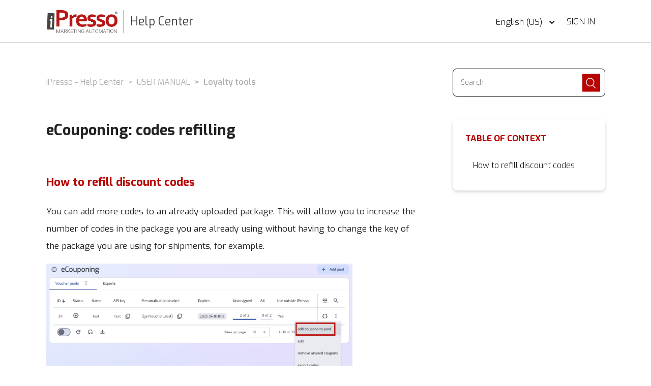

--- FILE ---
content_type: text/html; charset=utf-8
request_url: https://help.ipresso.com/hc/en-us/articles/360029514351-eCouponing-codes-refilling
body_size: 6304
content:
<!DOCTYPE html>
<html dir="ltr" lang="en-US">
<head>
  <meta charset="utf-8" />
  <!-- v26899 -->


  <title>eCouponing: codes refilling &ndash; iPresso - Help Center</title>

  <meta name="csrf-param" content="authenticity_token">
<meta name="csrf-token" content="">

  <meta name="description" content="How to refill discount codes  You can add more codes to an already uploaded package. This will allow you to increase the number of codes..." /><meta property="og:image" content="https://help.ipresso.com/hc/theming_assets/01HZKNWTAY1KNSXJCVQZFWY005" />
<meta property="og:type" content="website" />
<meta property="og:site_name" content="iPresso - Help Center" />
<meta property="og:title" content="eCouponing: codes refilling" />
<meta property="og:description" content="How to refill discount codes 
You can add more codes to an already uploaded package. This will allow you to increase the number of codes in the package you are already using without having to chang..." />
<meta property="og:url" content="https://help.ipresso.com/hc/en-us/articles/360029514351-eCouponing-codes-refilling" />
<link rel="canonical" href="https://help.ipresso.com/hc/en-us/articles/360029514351-eCouponing-codes-refilling">
<link rel="alternate" hreflang="en-us" href="https://help.ipresso.com/hc/en-us/articles/360029514351-eCouponing-codes-refilling">
<link rel="alternate" hreflang="pl" href="https://help.ipresso.com/hc/pl/articles/360029514351-eCouponing-kody-rabatowe-uzupe%C5%82nianie">
<link rel="alternate" hreflang="x-default" href="https://help.ipresso.com/hc/en-us/articles/360029514351-eCouponing-codes-refilling">

  <link rel="stylesheet" href="//static.zdassets.com/hc/assets/application-f34d73e002337ab267a13449ad9d7955.css" media="all" id="stylesheet" />
    <!-- Entypo pictograms by Daniel Bruce — www.entypo.com -->
    <link rel="stylesheet" href="//static.zdassets.com/hc/assets/theming_v1_support-e05586b61178dcde2a13a3d323525a18.css" media="all" />
  <link rel="stylesheet" type="text/css" href="/hc/theming_assets/2427622/360001374171/style.css?digest=27117507774749">

  <link rel="icon" type="image/x-icon" href="/hc/theming_assets/01HZKNWV0PWMVNW4JMD01WET84">

    <script src="//static.zdassets.com/hc/assets/jquery-ed472032c65bb4295993684c673d706a.js"></script>
    

  <meta content="width=device-width, initial-scale=1.0, maximum-scale=1.0, user-scalable=0" name="viewport" />
<script src="https://ajax.googleapis.com/ajax/libs/jquery/3.6.0/jquery.min.js"></script>
<script src="https://ajax.googleapis.com/ajax/libs/jquery/3.5.1/jquery.min.js"></script>
<script src="/hc/theming_assets/01HZKNW84H17BVD24ER87SBYEA"></script>

<!-- Google Tag Manager -->
  <script>(function(w,d,s,l,i){w[l]=w[l]||[];w[l].push({'gtm.start':
  new Date().getTime(),event:'gtm.js'});var f=d.getElementsByTagName(s)[0],
  j=d.createElement(s),dl=l!='dataLayer'?'&l='+l:'';j.async=true;j.src=
  'https://www.googletagmanager.com/gtm.js?id='+i+dl;f.parentNode.insertBefore(j,f);
  })(window,document,'script','dataLayer','GTM-PTQQ8Q4');</script>
<!-- End Google Tag Manager -->

<link href="https://maxcdn.bootstrapcdn.com/font-awesome/4.7.0/css/font-awesome.min.css" rel="stylesheet" integrity="sha384-wvfXpqpZZVQGK6TAh5PVlGOfQNHSoD2xbE+QkPxCAFlNEevoEH3Sl0sibVcOQVnN" crossorigin="anonymous">


  <script type="text/javascript" src="/hc/theming_assets/2427622/360001374171/script.js?digest=27117507774749"></script>
</head>
<body class="">
  
  
  

  
<!-- Google Tag Manager (noscript) -->
<noscript><iframe src="https://www.googletagmanager.com/ns.html?id=GTM-PTQQ8Q4"
height="0" width="0" style="display:none;visibility:hidden"></iframe></noscript>
<!-- End Google Tag Manager (noscript) -->

<header class="header">
  <div class="logo">
    <a title="Home" href="/hc/en-us">
      <img src="/hc/theming_assets/01HZKNWTAY1KNSXJCVQZFWY005" alt="Logo">
    <p>Help Center</p>
    </a>
  </div>
  <div class="nav-wrapper">
    <span class="icon-menu"></span>
    <nav class="user-nav" id="user-nav">
     
    </nav>
    <div class="footer-language-selector">
      
        <div class="dropdown language-selector" aria-haspopup="true">
          <a class="dropdown-toggle">
            English (US)
          </a>
          <span class="dropdown-menu dropdown-menu-end" role="menu">
            
              <a href="/hc/change_language/pl?return_to=%2Fhc%2Fpl%2Farticles%2F360029514351-eCouponing-kody-rabatowe-uzupe%25C5%2582nianie" dir="ltr" rel="nofollow" role="menuitem">
                Polski
              </a>
            
          </span>
        </div>
      
    </div>
      <a class="login" data-auth-action="signin" role="button" rel="nofollow" title="Opens a dialog" href="https://ipresso-helpcenter.zendesk.com/access?locale=en-us&amp;brand_id=360001374171&amp;return_to=https%3A%2F%2Fhelp.ipresso.com%2Fhc%2Fen-us%2Farticles%2F360029514351-eCouponing-codes-refilling&amp;locale=en-us">Sign in</a>

		
  </div>
</header>


  <main role="main">
    <div class="container-divider"></div>
<div class="container ">
  <nav class="sub-nav">
    <ol class="breadcrumbs">
  
    <li title="iPresso - Help Center">
      
        <a href="/hc/en-us">iPresso - Help Center</a>
      
    </li>
  
    <li title="USER MANUAL">
      
        <a href="/hc/en-us/categories/7805377707037-USER-MANUAL">USER MANUAL</a>
      
    </li>
  
    <li title="Loyalty tools">
      
        <a href="/hc/en-us/sections/7826881871901-Loyalty-tools">Loyalty tools</a>
      
    </li>
  
</ol>

    <form role="search" class="search" data-search="" action="/hc/en-us/search" accept-charset="UTF-8" method="get"><input type="hidden" name="utf8" value="&#x2713;" autocomplete="off" /><input type="hidden" name="category" id="category" value="7805377707037" autocomplete="off" />
<input type="search" name="query" id="query" placeholder="Search" aria-label="Search" /></form>
  </nav>

  <div class="article-container" id="article-container">
    <section class="article-sidebar">
      <section class="section-articles collapsible-sidebar toc">
        <h3>Table of context</h3>
          <ul id="toc">
        </ul>
      </section>
    </section>

    <article class="article">
      <header class="article-header">
        <h1 title="eCouponing: codes refilling" class="article-title">
          eCouponing: codes refilling
          
        </h1>


      <section class="article-info">
        <div class="article-content">
          <div class="article-body" id="contents"><h2 id="h_01JSY4JM31KDFF8CFHVXJQ5FJX"><strong>How to refill discount codes&nbsp;</strong></h2>
<p><span style="font-weight: 400;">You can add more codes to an already uploaded package. This will allow you to increase the number of codes in the package you are already using without having to change the key of the package you are using for shipments, for example.&nbsp;</span></p>
<p><img src="/hc/article_attachments/26958378383773" width="602" height="248"></p>
<p><span style="font-weight: 400;">To add codes within the same package, click&nbsp;<strong>Add coupons to pool</strong>.</span></p>
<p><img src="/hc/article_attachments/26958343451677" width="602" height="252"></p>
<p><span style="font-weight: 400;">The new codes have been added, and the key and expiration date remain unchanged.&nbsp;</span></p>
<p>&nbsp;</p>
<p><span style="font-weight: 400;">Remember that you can have more than one package within one account and use them for different campaigns.</span></p>
<p><img src="/hc/article_attachments/26958343453853" width="602" height="200"></p></div>

          <div class="article-attachments">
            <ul class="attachments">
              
            </ul>
          </div>
        </div>
      </section>

      <footer class="article-footer-container">
        <div class="article-footer">
          <div class="article-share">
  <ul class="share">
    <li><a href="https://www.facebook.com/share.php?title=eCouponing%3A+codes+refilling&u=https%3A%2F%2Fhelp.ipresso.com%2Fhc%2Fen-us%2Farticles%2F360029514351-eCouponing-codes-refilling" class="share-facebook">Facebook</a></li>
    <li><a href="https://twitter.com/share?lang=en&text=eCouponing%3A+codes+refilling&url=https%3A%2F%2Fhelp.ipresso.com%2Fhc%2Fen-us%2Farticles%2F360029514351-eCouponing-codes-refilling" class="share-twitter">Twitter</a></li>
    <li><a href="https://www.linkedin.com/shareArticle?mini=true&source=iPresso+&title=eCouponing%3A+codes+refilling&url=https%3A%2F%2Fhelp.ipresso.com%2Fhc%2Fen-us%2Farticles%2F360029514351-eCouponing-codes-refilling" class="share-linkedin">LinkedIn</a></li>
  </ul>

</div>
          
        </div>
        
          <div class="article-votes">
            <span class="article-votes-question">Was this article helpful?</span>
            <div class="article-votes-controls" role='radiogroup'>
              <a class="button article-vote article-vote-up" data-helper="vote" data-item="article" data-type="up" data-id="360029514351" data-upvote-count="0" data-vote-count="0" data-vote-sum="0" data-vote-url="/hc/en-us/articles/360029514351/vote" data-value="null" data-label="0 out of 0 found this helpful" data-selected-class="null" aria-selected="false" role="radio" rel="nofollow" title="Yes" href="#"></a>
              <a class="button article-vote article-vote-down" data-helper="vote" data-item="article" data-type="down" data-id="360029514351" data-upvote-count="0" data-vote-count="0" data-vote-sum="0" data-vote-url="/hc/en-us/articles/360029514351/vote" data-value="null" data-label="0 out of 0 found this helpful" data-selected-class="null" aria-selected="false" role="radio" rel="nofollow" title="No" href="#"></a>
            </div>
            <small class="article-votes-count">
              <span class="article-vote-label" data-helper="vote" data-item="article" data-type="label" data-id="360029514351" data-upvote-count="0" data-vote-count="0" data-vote-sum="0" data-vote-url="/hc/en-us/articles/360029514351/vote" data-value="null" data-label="0 out of 0 found this helpful">0 out of 0 found this helpful</span>
            </small>
          </div>
        

        <div class="article-more-questions">
          
        </div>
        <div class="article-return-to-top">
          <a href="#article-container">Return to top<span class="icon-arrow-up"></span></a>
        </div>
      </footer>

      <section class="article-relatives">
        <div data-recent-articles></div>
        
  <section class="related-articles">
    
      <h3 class="related-articles-title">Related articles</h3>
    
    <ul>
      
        <li>
          <a href="/hc/en-us/related/click?data=BAh7CjobZGVzdGluYXRpb25fYXJ0aWNsZV9pZGwrCB1Bx78dCDoYcmVmZXJyZXJfYXJ0aWNsZV9pZGwrCG9qbtNTADoLbG9jYWxlSSIKZW4tdXMGOgZFVDoIdXJsSSItL2hjL2VuLXVzL2FydGljbGVzLzg5MjM4NjQ1ODAzODEtU2NvcmluZwY7CFQ6CXJhbmtpBg%3D%3D--69a68d7905d2823f95965052f69c6ebd5d929dcb" rel="nofollow">Scoring</a>
        </li>
      
        <li>
          <a href="/hc/en-us/related/click?data=[base64]%3D%3D--557dc8f02d0a753e40350daa450cdcc2630f77dc" rel="nofollow">eCouponing: adding codes</a>
        </li>
      
        <li>
          <a href="/hc/en-us/related/click?data=[base64]%3D--9fd4de196d950f4ae7dd47daf314b8dfd88a017a" rel="nofollow">eCouponing: codes - how to use</a>
        </li>
      
        <li>
          <a href="/hc/en-us/related/click?data=[base64]%3D%3D--d11a8f56795f9bd61dcd02ae2bad9c249fefdb44" rel="nofollow">eCouponing</a>
        </li>
      
        <li>
          <a href="/hc/en-us/related/click?data=BAh7CjobZGVzdGluYXRpb25fYXJ0aWNsZV9pZGwrCBGE%2B%[base64]" rel="nofollow">E-mail campaign</a>
        </li>
      
    </ul>
  </section>


      </section>
      <div class="article-comments" id="article-comments" width="100%">
        <section class="comments">
          <header class="comment-overview">
            <h3 class="comment-heading">
              Comments
            </h3>
            <p class="comment-callout">0 comments</p>
            
          </header>

          <ul id="comments" class="comment-list">
            
          </ul>

          

          

          <p class="comment-callout">Please <a data-auth-action="signin" rel="nofollow" href="https://ipresso-helpcenter.zendesk.com/access?locale=en-us&amp;brand_id=360001374171&amp;return_to=https%3A%2F%2Fhelp.ipresso.com%2Fhc%2Fen-us%2Farticles%2F360029514351-eCouponing-codes-refilling">sign in</a> to leave a comment.</p>
        </section>
      </div>
    </article>
  </div>
</div>

<script type="application/json">
$(document).ready(function () {
  
  $('.article-body img').addClass('img-enlargeable').click(function() {
    var src = $(this).attr('src');
    var modal;

    function removeModal() {
      modal.remove();
      $('body').off('keyup.modal-close');
    }
    modal = $('<div>').css({
      background: 'RGBA(0,0,0,.5) url(' + src + ') no-repeat center',
      backgroundSize: 'contain',
      width: '100%',
      height: '100%',
      position: 'fixed',
      zIndex: '10000',
      top: '0',
      left: '0',
      cursor: 'zoom-out'
    }).click(function() {
      removeModal();
    }).appendTo('body');

    $('body').on('keyup.modal-close', function(e) {
      if (e.key === 'Escape') {
        removeModal();
      }
    });
  });
});

</script>
  </main>

  <footer class="footer">
  <div class="footer-inner">
    <div class="footer-columns">
      <div class="">
        <img src="/hc/theming_assets/01HZKNWK88223SA093TS5SH0JP" width="157px"/>
      </div>
       
      <div class="right-col">
        <div class="categories-box">
          <div class="box-title">
            <h1>CATEGORIES</h1>
          </div>
          <div class="contents-box">
            <a href="https://help.ipresso.com/hc/en-us/categories/7785583230493-Get-Started">Get Started</a>
            <a href="https://help.ipresso.com/hc/en-us/categories/7785691751325-Inspiration-and-applications">Inspiration and applications</a>
            <a href="https://help.ipresso.com/hc/en-us/categories/7786090453277-iPresso-Academy">iPresso Academy</a>
            <a href="https://help.ipresso.com/hc/en-us/categories/7786150518685-FAQ">FAQ</a>
          </div>
        </div>
        <div class="manual-box">
          <div class="box-title">
            <h1>USER MANUAL</h1>
          </div>
          <div class="contents-box">
            <a href="https://help.ipresso.com/hc/en-us/sections/7805386546461-Creations-and-content">Creations and content</a>
            <a href="https://help.ipresso.com/hc/en-us/sections/7805599740957-Campaigns-and-communication-channels">Campaigns and communication channels</a>
            <a href="https://help.ipresso.com/hc/en-us/sections/7805652347549-Automation">Automation</a>
            <a href="https://help.ipresso.com/hc/en-us/sections/7805627059229-Contacts">Contacts</a>
            <a href="https://help.ipresso.com/hc/en-us/sections/7805656134301-Segmentation">Segmentation</a>
          </div>
        </div>
        <div class="manual-box">
          <div class="box-title">
            <h1>&nbsp;</h1>
          </div>
          <div class="contents-box">
            <a href="https://help.ipresso.com/hc/en-us/sections/7805633133213-Feed-Manager">Feed Manager</a>
            <a href="https://help.ipresso.com/hc/en-us/sections/7826881871901-Loyalty-tools">Loyalty tools</a>
            <a href="https://help.ipresso.com/hc/en-us/sections/7826883674653-Measuring-results">Measuring results</a>
            <a href="https://help.ipresso.com/hc/en-us/sections/7826884839069-Integrations">Integrations</a>
            <a href="https://help.ipresso.com/hc/en-us/sections/7826923674525-Settings">Settings</a>
          </div>
        </div>
      </div>
        
    </div>
    <div class="rules-box">
      <div class="links-box">
       
        <div>
          <a href="https://www.ipresso.com/legal/privacy-policy" target="_blank">Privacy policy</a>
        </div>
        <div>
          <a href="https://www.ipresso.com/legal/antispam-policy" target="_blank">Antispam Policy</a>
        </div>
        <div>
          <a href="https://www.ipresso.com/legal/terms-of-service" target="_blank">Regulations</a>
        </div>
        
      </div>
      <div class="lang-box">
        <div class="footer-language-selector">
      
        <div class="dropdown language-selector" aria-haspopup="true">
          <a class="dropdown-toggle">
            English (US)
          </a>
          <span class="dropdown-menu dropdown-menu-end" role="menu">
            
              <a href="/hc/change_language/pl?return_to=%2Fhc%2Fpl%2Farticles%2F360029514351-eCouponing-kody-rabatowe-uzupe%25C5%2582nianie" dir="ltr" rel="nofollow" role="menuitem">
                Polski
              </a>
            
          </span>
        </div>
      
    </div>
      </div>
    </div>
		<div class="copyrights-box">
    	<p>Copyrights © <span id="footerDateYear">2024</span> iPresso S.A. Marketing Automation</p>
    </div>
  </div>
</footer>




  <!-- / -->

  
  <script src="//static.zdassets.com/hc/assets/en-us.bbb3d4d87d0b571a9a1b.js"></script>
  

  <script type="text/javascript">
  /*

    Greetings sourcecode lurker!

    This is for internal Zendesk and legacy usage,
    we don't support or guarantee any of these values
    so please don't build stuff on top of them.

  */

  HelpCenter = {};
  HelpCenter.account = {"subdomain":"ipresso-helpcenter","environment":"production","name":"iPresso "};
  HelpCenter.user = {"identifier":"da39a3ee5e6b4b0d3255bfef95601890afd80709","email":null,"name":"","role":"anonymous","avatar_url":"https://assets.zendesk.com/hc/assets/default_avatar.png","is_admin":false,"organizations":[],"groups":[]};
  HelpCenter.internal = {"asset_url":"//static.zdassets.com/hc/assets/","web_widget_asset_composer_url":"https://static.zdassets.com/ekr/snippet.js","current_session":{"locale":"en-us","csrf_token":null,"shared_csrf_token":null},"usage_tracking":{"event":"article_viewed","data":"[base64]--e400bfbae3e564e95379f33f136014e0a7298e3f","url":"https://help.ipresso.com/hc/activity"},"current_record_id":"360029514351","current_record_url":"/hc/en-us/articles/360029514351-eCouponing-codes-refilling","current_record_title":"eCouponing: codes refilling","current_text_direction":"ltr","current_brand_id":360001374171,"current_brand_name":"iPresso ","current_brand_url":"https://ipresso-helpcenter.zendesk.com","current_brand_active":true,"current_path":"/hc/en-us/articles/360029514351-eCouponing-codes-refilling","show_autocomplete_breadcrumbs":true,"user_info_changing_enabled":false,"has_user_profiles_enabled":false,"has_end_user_attachments":true,"user_aliases_enabled":false,"has_anonymous_kb_voting":true,"has_multi_language_help_center":true,"show_at_mentions":false,"embeddables_config":{"embeddables_web_widget":false,"embeddables_help_center_auth_enabled":false,"embeddables_connect_ipms":false},"answer_bot_subdomain":"static","gather_plan_state":"subscribed","has_article_verification":false,"has_gather":true,"has_ckeditor":false,"has_community_enabled":false,"has_community_badges":false,"has_community_post_content_tagging":false,"has_gather_content_tags":false,"has_guide_content_tags":true,"has_user_segments":true,"has_answer_bot_web_form_enabled":false,"has_garden_modals":false,"theming_cookie_key":"hc-da39a3ee5e6b4b0d3255bfef95601890afd80709-2-preview","is_preview":false,"has_search_settings_in_plan":true,"theming_api_version":1,"theming_settings":{"brand_color":"rgba(184, 3, 0, 1)","brand_text_color":"rgba(255, 255, 255, 1)","text_color":"rgba(34, 34, 34, 1)","link_color":"rgba(184, 3, 0, 1)","background_color":"rgba(242, 241, 240, 0.28)","heading_font":"-apple-system, BlinkMacSystemFont, 'Segoe UI', Helvetica, Arial, sans-serif","text_font":"-apple-system, BlinkMacSystemFont, 'Segoe UI', Helvetica, Arial, sans-serif","logo":"/hc/theming_assets/01HZKNWTAY1KNSXJCVQZFWY005","favicon":"/hc/theming_assets/01HZKNWV0PWMVNW4JMD01WET84","homepage_background_image":"/hc/theming_assets/01HZKNWW01SDG8KJWPGN0F3BPS","community_background_image":"/hc/theming_assets/01HZKNWX93EN40S9CCG4EXTHYJ","community_image":"/hc/theming_assets/01HZKNWXDWHCPVAHS8F3H52NWP"},"has_pci_credit_card_custom_field":false,"help_center_restricted":false,"is_assuming_someone_else":false,"flash_messages":[],"user_photo_editing_enabled":true,"user_preferred_locale":"en-us","base_locale":"en-us","login_url":"https://ipresso-helpcenter.zendesk.com/access?locale=en-us\u0026brand_id=360001374171\u0026return_to=https%3A%2F%2Fhelp.ipresso.com%2Fhc%2Fen-us%2Farticles%2F360029514351-eCouponing-codes-refilling","has_alternate_templates":false,"has_custom_statuses_enabled":true,"has_hc_generative_answers_setting_enabled":true,"has_generative_search_with_zgpt_enabled":false,"has_suggested_initial_questions_enabled":false,"has_guide_service_catalog":false,"has_service_catalog_search_poc":false,"has_service_catalog_itam":false,"has_csat_reverse_2_scale_in_mobile":false,"has_knowledge_navigation":false,"has_unified_navigation":false,"has_unified_navigation_eap_access":false,"has_csat_bet365_branding":false,"version":"v26899","dev_mode":false};
</script>

  
  <script src="//static.zdassets.com/hc/assets/moment-3b62525bdab669b7b17d1a9d8b5d46b4.js"></script>
  <script src="//static.zdassets.com/hc/assets/hc_enduser-3fe137bd143765049d06e1494fc6f66f.js"></script>
  
  
</body>
</html>

--- FILE ---
content_type: text/javascript; charset=utf-8
request_url: https://help.ipresso.com/hc/theming_assets/2427622/360001374171/script.js?digest=27117507774749
body_size: 1474
content:
/*
 * jQuery v1.9.1 included
 */

$(document).ready(function() {

  // social share popups
  $(".share a").click(function(e) {
    e.preventDefault();
    window.open(this.href, "", "height = 500, width = 500");
  });

  // show form controls when the textarea receives focus or backbutton is used and value exists
  var $commentContainerTextarea = $(".comment-container textarea"),
    $commentContainerFormControls = $(".comment-form-controls, .comment-ccs");

  $commentContainerTextarea.one("focus", function() {
    $commentContainerFormControls.show();
  });

  if ($commentContainerTextarea.val() !== "") {
    $commentContainerFormControls.show();
  }

  // Expand Request comment form when Add to conversation is clicked
  var $showRequestCommentContainerTrigger = $(".request-container .comment-container .comment-show-container"),
    $requestCommentFields = $(".request-container .comment-container .comment-fields"),
    $requestCommentSubmit = $(".request-container .comment-container .request-submit-comment");

  $showRequestCommentContainerTrigger.on("click", function() {
    $showRequestCommentContainerTrigger.hide();
    $requestCommentFields.show();
    $requestCommentSubmit.show();
    $commentContainerTextarea.focus();
  });

  // Mark as solved button
  var $requestMarkAsSolvedButton = $(".request-container .mark-as-solved:not([data-disabled])"),
    $requestMarkAsSolvedCheckbox = $(".request-container .comment-container input[type=checkbox]"),
    $requestCommentSubmitButton = $(".request-container .comment-container input[type=submit]");

  $requestMarkAsSolvedButton.on("click", function () {
    $requestMarkAsSolvedCheckbox.attr("checked", true);
    $requestCommentSubmitButton.prop("disabled", true);
    $(this).attr("data-disabled", true).closest("form").submit();
  });

  // Change Mark as solved text according to whether comment is filled
  var $requestCommentTextarea = $(".request-container .comment-container textarea");

  $requestCommentTextarea.on("keyup", function() {
    if ($requestCommentTextarea.val() !== "") {
      $requestMarkAsSolvedButton.text($requestMarkAsSolvedButton.data("solve-and-submit-translation"));
      $requestCommentSubmitButton.prop("disabled", false);
    } else {
      $requestMarkAsSolvedButton.text($requestMarkAsSolvedButton.data("solve-translation"));
      $requestCommentSubmitButton.prop("disabled", true);
    }
  });

  // Disable submit button if textarea is empty
  if ($requestCommentTextarea.val() === "") {
    $requestCommentSubmitButton.prop("disabled", true);
  }

  // Submit requests filter form in the request list page
  $("#request-status-select, #request-organization-select")
    .on("change", function() {
      search();
    });

  // Submit requests filter form in the request list page
  $("#quick-search").on("keypress", function(e) {
    if (e.which === 13) {
      search();
    }
  });

  function search() {
    window.location.search = $.param({
      query: $("#quick-search").val(),
      status: $("#request-status-select").val(),
      organization_id: $("#request-organization-select").val()
    });
  }

  $(".header .icon-menu").on("click", function(e) {
    e.stopPropagation();
    var menu = document.getElementById("user-nav");
    var isExpanded = menu.getAttribute("aria-expanded") === "true";
    menu.setAttribute("aria-expanded", !isExpanded);
  });

  if ($("#user-nav").children().length === 0) {
    $(".header .icon-menu").hide();
  }

  // Submit organization form in the request page
  $("#request-organization select").on("change", function() {
    this.form.submit();
  });

  // Toggles expanded aria to collapsible elements
  $(".collapsible-nav, .collapsible-sidebar").on("click", function(e) {
    e.stopPropagation();
    var isExpanded = this.getAttribute("aria-expanded") === "true";
    this.setAttribute("aria-expanded", !isExpanded);
  });
});


$(document).ready(function () {
  var catID = $('.breadcrumbs li:nth-child(2) a').attr('href').match(/[0-9]+/);
  var catName = $('.breadcrumbs li:nth-child(2) a').text();
  var dumpCatName = $('.collapsible-sidebar-title.sidenav-title').text(catName);
let lang = '';
switch(window.location.href.split('/')[4])
{
	case 'en-us':
		lang = 'en-us';
		break;
	case 'pl':
		lang = 'pl'
		break;
}

$.getJSON('/api/v2/help_center/'+lang+'/categories/'+catID+'/sections.json', function(data) {
   var output = "";
  
     
   $.each(data.sections, function(idx, itm) {
    output += '<li class="sidebar-list-item" data-id="'+itm.id+'">';
    output += '<a href="'+itm.html_url+'">'+itm.name+'</a>';
    output += '</li>';
 });
     
    $('#sections-list').append('<ul>'+output+'</ul>');
       $('.section-list-item').each(function() {
      var _z = $( this ).attr('data-id');
      console.log(_z);
          $('.sidebar-list-item').each(function() {
      var _y = $( this ).attr('data-id');
      console.log(_y);
          if(_y == _z) {
        $(this).hide();
      }
    });
     
    });
 });
});

$(document).ready(function(){
  $("#toc").toc({content: ".article-body", headings: "h1,h2,h3,h4,h5,h6"});
})

$(document).ready(function () {
  
  $('.article-body img').addClass('img-enlargeable').click(function() {
    var src = $(this).attr('src');
    var modal;

    function removeModal() {
      modal.remove();
      $('body').off('keyup.modal-close');
    }
    modal = $('<div>').css({
      background: 'RGBA(0,0,0,.5) url(' + src + ') no-repeat center',
      backgroundSize: 'contain',
      width: '100%',
      height: '100%',
      position: 'fixed',
      zIndex: '10000',
      top: '0',
      left: '0',
      cursor: 'zoom-out'
    }).click(function() {
      removeModal();
    }).appendTo('body');

    $('body').on('keyup.modal-close', function(e) {
      if (e.key === 'Escape') {
        removeModal();
      }
    });
  });
});

--- FILE ---
content_type: image/svg+xml
request_url: https://help.ipresso.com/hc/theming_assets/01HZKNWK88223SA093TS5SH0JP
body_size: 2931
content:
<?xml version="1.0" encoding="utf-8"?>
<!-- Generator: Adobe Illustrator 25.2.1, SVG Export Plug-In . SVG Version: 6.00 Build 0)  -->
<svg version="1.1" id="Warstwa_1" xmlns="http://www.w3.org/2000/svg" xmlns:xlink="http://www.w3.org/1999/xlink" x="0px" y="0px"
	 viewBox="0 0 566 205.5" style="enable-background:new 0 0 566 205.5;" xml:space="preserve">
<style type="text/css">
	.st0{fill-rule:evenodd;clip-rule:evenodd;fill:#B80300;}
	.st1{fill-rule:evenodd;clip-rule:evenodd;fill:#FAFAFA;}
	.st2{fill:#FFFFFF;}
	.st3{enable-background:new    ;}
</style>
<g>
	<polygon class="st0" points="22.6,159.3 75,160.7 80.3,39.9 28.3,36.9 	"/>
	<polygon class="st1" points="43.8,96.6 50.7,97.4 48.4,144.7 59.9,144.9 62.4,83.8 44.4,82.3 	"/>
	<polygon class="st1" points="51.6,75.6 63.1,76.4 64,60.6 52.5,59.9 	"/>
	<path class="st2" d="M126.7,90.3c-2,0-4,0-5.9-0.1c-1.9,0-3.7-0.2-5.4-0.3v47.5H93.1V15.9h35c5.9,0,11,0.2,15.4,0.8
		c4.4,0.5,8.3,1.3,11.8,2.3c8.3,2.5,14.7,6.6,19.1,12.1c4.5,5.6,6.7,12.6,6.7,21.2c0,5.9-1.2,11.2-3.7,15.8
		c-2.4,4.7-5.9,8.7-10.6,11.9c-4.7,3.3-10.3,5.8-17.1,7.5C143.1,89.5,135.4,90.3,126.7,90.3L126.7,90.3z M115.3,71.2
		c1.3,0.2,2.9,0.3,4.8,0.4c2,0.1,4,0.2,6.1,0.2c6,0,11-0.5,15.1-1.5c4.1-1,7.3-2.3,9.8-4s4.2-3.8,5.4-6.3c1.1-2.4,1.6-5.1,1.6-8
		c0-3.6-0.8-6.7-2.4-9.3c-1.6-2.6-4.5-4.6-8.5-6.1c-2.1-0.7-4.7-1.2-7.9-1.6c-3.1-0.3-6.9-0.5-11.5-0.5h-12.5L115.3,71.2L115.3,71.2
		z M242.8,66.5H241c-6.6,0-12.4,1-17.4,2.9c-5,2-8.9,5-11.6,9v58.9h-21.5V49.4h17.8l2,12.3h0.3c2.5-4.5,6-8,10.5-10.6
		c4.4-2.6,9.8-3.8,16-3.8c2.2,0,4.1,0.1,5.6,0.4L242.8,66.5L242.8,66.5z M289.3,122.3c4.2,0,8.5-0.4,13.1-1.3
		c4.5-0.9,9.1-2.1,13.8-3.7v17.2c-2.8,1.2-7.1,2.4-12.8,3.5c-5.8,1.1-11.7,1.6-17.9,1.6c-6.2,0-12.1-0.8-17.7-2.4
		c-5.6-1.6-10.5-4.2-14.7-7.8c-4.2-3.6-7.5-8.2-9.9-13.9c-2.4-5.7-3.7-12.6-3.7-20.7c0-8,1.1-15,3.5-21c2.3-6,5.4-10.9,9.3-14.9
		c3.9-3.9,8.3-6.9,13.3-8.9s10.1-2.9,15.5-2.9c5.6,0,10.7,0.8,15.4,2.5c4.7,1.7,8.7,4.3,12.1,8c3.4,3.6,6.1,8.3,8,14
		s2.9,12.5,2.9,20.3c-0.1,3-0.2,5.6-0.3,7.7h-57.6c0.3,4.1,1.2,7.5,2.7,10.4c1.5,2.8,3.5,5.2,5.9,7s5.3,3.1,8.6,3.9
		C281.9,121.9,285.5,122.3,289.3,122.3L289.3,122.3z M280.7,64c-2.7,0-5.1,0.5-7.2,1.5s-3.9,2.4-5.5,4.1c-1.5,1.7-2.8,3.7-3.7,6
		c-0.9,2.3-1.5,4.7-1.8,7.3H297c0-2.6-0.3-5-1.1-7.3c-0.7-2.3-1.7-4.3-3.1-6s-3.1-3.1-5.1-4.1C285.8,64.5,283.4,64,280.7,64
		L280.7,64z M366.8,111.9c0-1.9-0.5-3.4-1.6-4.6s-2.4-2.2-4.2-3c-1.7-0.8-3.7-1.5-6-2.1s-4.6-1.2-7.1-1.8c-3.1-0.9-6.2-1.8-9.1-2.9
		s-5.5-2.6-7.7-4.4s-4-4.1-5.3-6.8c-1.3-2.8-2-6.1-2-10.1c0-4.9,0.9-9.2,2.6-12.8c1.8-3.6,4.1-6.6,7.1-9s6.5-4.1,10.4-5.3
		c4-1.1,8.1-1.7,12.6-1.7c5.4,0,10.4,0.4,15.1,1.3c4.7,0.9,9,2,12.8,3.4v17.5c-2-0.7-4.1-1.3-6.3-1.9c-2.2-0.6-4.4-1.1-6.7-1.5
		c-2.3-0.4-4.5-0.8-6.8-1.1c-2.2-0.2-4.3-0.4-6.4-0.4c-2.5,0-4.7,0.2-6.4,0.7c-1.7,0.5-3.2,1.1-4.3,2c-1.1,0.8-1.9,1.7-2.4,2.8
		c-0.5,1.1-0.7,2.1-0.7,3.3c0,2,0.5,3.7,1.6,4.9c1.1,1.3,2.5,2.3,4.4,3.1c1.9,0.8,3.8,1.5,5.9,2c2,0.5,4.1,1,6,1.5
		c3,0.7,6,1.6,9.1,2.6c3,1,5.8,2.4,8.2,4.3c2.4,1.8,4.4,4.2,5.9,7.2c1.5,2.9,2.3,6.7,2.3,11.2c0,5-0.9,9.3-2.8,13s-4.5,6.8-7.8,9.2
		c-3.3,2.4-7.4,4.3-12.1,5.5s-9.9,1.8-15.5,1.8s-10.6-0.4-15-1.3c-4.5-0.9-8.1-2-11-3.3v-17.3c4.7,1.8,9.1,2.9,13.1,3.6
		c4,0.6,7.7,1,11.2,1c2.7,0,5.1-0.2,7.4-0.6s4.3-1,5.9-1.9c1.7-0.9,3-1.9,4-3.2C366.3,115.2,366.8,113.7,366.8,111.9L366.8,111.9z
		 M434,111.9c0-1.9-0.5-3.4-1.6-4.6s-2.4-2.2-4.2-3c-1.7-0.8-3.7-1.5-6-2.1s-4.6-1.2-7.1-1.8c-3.1-0.9-6.2-1.8-9.1-2.9
		s-5.5-2.6-7.7-4.4s-4-4.1-5.3-6.8c-1.3-2.8-2-6.1-2-10.1c0-4.9,0.9-9.2,2.6-12.8c1.8-3.6,4.1-6.6,7.1-9s6.5-4.1,10.4-5.3
		c4-1.1,8.1-1.7,12.6-1.7c5.4,0,10.4,0.4,15.1,1.3c4.7,0.9,9,2,12.8,3.4v17.5c-2-0.7-4.1-1.3-6.3-1.9c-2.2-0.6-4.4-1.1-6.7-1.5
		c-2.3-0.4-4.5-0.8-6.8-1.1c-2.2-0.2-4.3-0.4-6.3-0.4c-2.5,0-4.7,0.2-6.4,0.7c-1.7,0.5-3.2,1.1-4.3,2c-1.1,0.8-1.9,1.7-2.4,2.8
		c-0.5,1.1-0.7,2.1-0.7,3.3c0,2,0.5,3.7,1.6,4.9c1.1,1.3,2.5,2.3,4.4,3.1c1.9,0.8,3.8,1.5,5.9,2c2,0.5,4.1,1,6,1.5
		c3,0.7,6,1.6,9.1,2.6c3,1,5.8,2.4,8.2,4.3c2.4,1.8,4.4,4.2,5.9,7.2c1.5,2.9,2.3,6.7,2.3,11.2c0,5-0.9,9.3-2.8,13s-4.5,6.8-7.8,9.2
		c-3.3,2.4-7.4,4.3-12.1,5.5s-9.8,1.8-15.5,1.8c-5.6,0-10.6-0.4-15-1.3c-4.5-0.9-8.1-2-11-3.3v-17.3c4.7,1.8,9.1,2.9,13.1,3.6
		c4,0.6,7.7,1,11.1,1c2.7,0,5.1-0.2,7.4-0.6s4.3-1,5.9-1.9c1.7-0.9,3-1.9,4-3.2C433.5,115.2,434,113.7,434,111.9L434,111.9z
		 M524,93.4c0-4.6-0.5-8.8-1.6-12.3c-1.1-3.6-2.6-6.6-4.5-9c-2-2.4-4.3-4.2-7-5.5c-2.7-1.2-5.7-1.8-8.9-1.8c-3.1,0-6.1,0.6-8.8,1.8
		c-2.7,1.2-5,3-6.9,5.5c-1.9,2.4-3.4,5.4-4.5,9s-1.6,7.7-1.6,12.3c0,4.6,0.6,8.8,1.6,12.3c1.1,3.6,2.6,6.6,4.6,9s4.3,4.2,7,5.5
		c2.7,1.2,5.7,1.9,8.9,1.9c3.2,0,6.1-0.6,8.8-1.9c2.7-1.2,5-3.1,6.9-5.5s3.4-5.4,4.5-9C523.5,102.2,524,98.1,524,93.4L524,93.4z
		 M546.2,93.4c0,6.9-1,13.2-3.1,18.9c-2,5.7-5,10.6-8.8,14.6c-3.8,4.1-8.5,7.2-13.9,9.4c-5.5,2.2-11.5,3.3-18.2,3.3
		c-6.9,0-13.1-1.1-18.6-3.3s-10.1-5.3-13.9-9.4s-6.7-8.9-8.7-14.6s-3.1-12-3.1-18.9s1.1-13.2,3.1-18.9c2-5.7,5-10.6,8.9-14.6
		c3.8-4.1,8.5-7.2,13.9-9.4c5.5-2.2,11.5-3.3,18.2-3.3c6.9,0,13.1,1.1,18.6,3.3s10.1,5.3,13.9,9.4c3.8,4.1,6.7,8.9,8.8,14.6
		C545.2,80.2,546.2,86.5,546.2,93.4L546.2,93.4z"/>
	<g>
		<path class="st2" d="M536.6,26.3c1.7,0,3.4,0.4,5,1.3s2.8,2.1,3.7,3.7c0.9,1.6,1.4,3.3,1.4,5.1s-0.4,3.4-1.3,5
			c-0.9,1.6-2.1,2.8-3.7,3.7c-1.6,0.9-3.3,1.3-5,1.3c-1.8,0-3.4-0.4-5-1.3c-1.6-0.9-2.8-2.1-3.7-3.7c-0.9-1.6-1.3-3.3-1.3-5
			c0-1.8,0.5-3.5,1.4-5.1s2.2-2.9,3.7-3.7C533.2,26.8,534.8,26.3,536.6,26.3z M536.6,28.3c-1.4,0-2.7,0.3-4,1s-2.3,1.7-3,3
			s-1.1,2.7-1.1,4.1c0,1.4,0.4,2.8,1.1,4c0.7,1.3,1.7,2.3,3,3s2.6,1.1,4,1.1s2.8-0.4,4-1.1c1.3-0.7,2.3-1.7,3-3s1.1-2.6,1.1-4
			s-0.4-2.8-1.1-4.1c-0.7-1.3-1.7-2.3-3-3C539.3,28.6,538,28.3,536.6,28.3z M532,41.8V31.1h2.2c2,0,3.2,0,3.4,0
			c0.7,0.1,1.3,0.2,1.7,0.4c0.4,0.2,0.7,0.6,1,1c0.3,0.5,0.4,1,0.4,1.5c0,0.8-0.3,1.4-0.8,2c-0.5,0.5-1.2,0.9-2.1,1
			c0.3,0.1,0.6,0.3,0.8,0.4c0.2,0.1,0.4,0.4,0.7,0.8c0.1,0.1,0.3,0.5,0.8,1.3l1.3,2.2h-2.7l-0.9-1.7c-0.6-1.2-1.1-1.9-1.5-2.2
			s-0.9-0.5-1.5-0.5h-0.6v4.4L532,41.8L532,41.8z M534.2,35.7h0.9c1.3,0,2,0,2.3-0.1s0.5-0.3,0.7-0.5s0.3-0.5,0.3-0.8
			s-0.1-0.6-0.3-0.8s-0.4-0.4-0.7-0.5s-1.1-0.2-2.3-0.2h-0.9V35.7z"/>
	</g>
</g>
<g class="st3">
	<path class="st2" d="M97,158.7l8.7,21.8l8.7-21.8h4.6v26.7h-3.5V175l0.3-11.2l-8.8,21.6h-2.7l-8.7-21.5L96,175v10.4h-3.5v-26.7H97z
		"/>
	<path class="st2" d="M139.9,178.4h-11.2l-2.5,7h-3.6l10.2-26.7h3.1l10.2,26.7h-3.6L139.9,178.4z M129.8,175.5h9.1l-4.5-12.5
		L129.8,175.5z"/>
	<path class="st2" d="M159.4,174.6h-6.3v10.8h-3.5v-26.7h8.8c3,0,5.3,0.7,6.9,2.1c1.6,1.4,2.4,3.4,2.4,6c0,1.7-0.4,3.1-1.3,4.3
		c-0.9,1.2-2.1,2.2-3.7,2.8l6.3,11.3v0.2h-3.8L159.4,174.6z M153.2,171.7h5.4c1.7,0,3.1-0.5,4.2-1.4c1-0.9,1.5-2.1,1.5-3.6
		c0-1.7-0.5-2.9-1.5-3.8s-2.4-1.3-4.3-1.3h-5.4v10.1H153.2z"/>
	<path class="st2" d="M179.5,172.9l-3.3,3.4v9h-3.5v-26.7h3.5v13.2l11.8-13.2h4.2l-10.5,11.8l11.3,14.9h-4L179.5,172.9z"/>
	<path class="st2" d="M211.3,173h-11.6v9.4h13.4v2.9h-16.9v-26.7H213v2.9h-13.2v8.6h11.6v2.9H211.3z"/>
	<path class="st2" d="M236.3,161.6h-8.6v23.8h-3.5v-23.8h-8.6v-2.9h20.6v2.9H236.3z"/>
	<path class="st2" d="M244.1,185.3h-3.5v-26.7h3.5V185.3z"/>
	<path class="st2" d="M271,185.3h-3.5L254,164.8v20.5h-3.5v-26.7h3.5l13.5,20.6v-20.6h3.5V185.3z"/>
	<path class="st2" d="M296.9,181.8c-0.9,1.3-2.2,2.3-3.8,2.9c-1.6,0.6-3.5,1-5.6,1c-2.2,0-4.1-0.5-5.8-1.5c-1.7-1-3-2.5-3.9-4.3
		s-1.4-4.1-1.4-6.5V171c0-4,0.9-7.1,2.8-9.3s4.5-3.3,7.9-3.3c2.8,0,5,0.7,6.7,2.1c1.7,1.4,2.7,3.4,3.1,6.1h-3.5
		c-0.7-3.5-2.8-5.3-6.3-5.3c-2.4,0-4.1,0.8-5.4,2.5s-1.8,4.1-1.8,7.2v2.2c0,3,0.7,5.4,2.1,7.1c1.4,1.8,3.2,2.6,5.5,2.6
		c1.3,0,2.5-0.1,3.5-0.4c1-0.3,1.8-0.8,2.5-1.5v-6h-6.2v-2.9h9.7v9.7H296.9z"/>
	<path class="st2" d="M326.8,178.4h-11.2l-2.5,7h-3.6l10.2-26.7h3.1l10.2,26.7h-3.6L326.8,178.4z M316.7,175.5h9.1l-4.5-12.5
		L316.7,175.5z"/>
	<path class="st2" d="M355,158.7v18.1c0,2.5-0.8,4.6-2.4,6.2c-1.6,1.6-3.7,2.5-6.4,2.7h-0.9c-2.9,0-5.2-0.8-7-2.4
		c-1.7-1.6-2.6-3.7-2.6-6.5v-18.2h3.5v18.1c0,1.9,0.5,3.4,1.6,4.5s2.6,1.6,4.5,1.6c2,0,3.5-0.5,4.6-1.6s1.6-2.6,1.6-4.5v-18.1
		L355,158.7L355,158.7z"/>
	<path class="st2" d="M378.9,161.6h-8.6v23.8h-3.5v-23.8h-8.6v-2.9h20.6v2.9H378.9z"/>
	<path class="st2" d="M402.9,172.9c0,2.6-0.4,4.9-1.3,6.8c-0.9,1.9-2.1,3.4-3.7,4.5s-3.5,1.5-5.6,1.5s-4-0.5-5.6-1.5
		s-2.9-2.5-3.8-4.4s-1.4-4.1-1.4-6.6v-1.9c0-2.6,0.4-4.8,1.3-6.8s2.2-3.5,3.8-4.5s3.5-1.6,5.6-1.6s4,0.5,5.6,1.5s2.9,2.5,3.8,4.5
		s1.3,4.2,1.3,6.8L402.9,172.9L402.9,172.9z M399.4,171.2c0-3.2-0.6-5.6-1.9-7.3s-3-2.5-5.3-2.5c-2.2,0-4,0.8-5.2,2.5
		c-1.3,1.7-1.9,4-2,7v2c0,3.1,0.6,5.5,1.9,7.2c1.3,1.8,3.1,2.6,5.3,2.6c2.3,0,4-0.8,5.3-2.5s1.9-4,1.9-7.1L399.4,171.2L399.4,171.2z
		"/>
	<path class="st2" d="M412.7,158.7l8.7,21.8l8.7-21.8h4.6v26.7h-3.5V175l0.3-11.2l-8.8,21.6H420l-8.7-21.5l0.3,11.2v10.4h-3.5v-26.7
		h4.6V158.7z"/>
	<path class="st2" d="M455.6,178.4h-11.2l-2.5,7h-3.6l10.2-26.7h3.1l10.2,26.7h-3.6L455.6,178.4z M445.5,175.5h9.1L450,163
		L445.5,175.5z"/>
	<path class="st2" d="M481.4,161.6h-8.6v23.8h-3.5v-23.8h-8.6v-2.9h20.6v2.9H481.4z"/>
	<path class="st2" d="M489.2,185.3h-3.5v-26.7h3.5V185.3z"/>
	<path class="st2" d="M516.1,172.9c0,2.6-0.4,4.9-1.3,6.8c-0.9,1.9-2.1,3.4-3.7,4.5s-3.5,1.5-5.6,1.5s-4-0.5-5.6-1.5
		s-2.9-2.5-3.8-4.4s-1.4-4.1-1.4-6.6v-1.9c0-2.6,0.4-4.8,1.3-6.8s2.2-3.5,3.8-4.5c1.6-1,3.5-1.6,5.6-1.6s4,0.5,5.6,1.5
		s2.9,2.5,3.8,4.5s1.3,4.2,1.3,6.8V172.9z M512.6,171.2c0-3.2-0.6-5.6-1.9-7.3s-3-2.5-5.3-2.5c-2.2,0-4,0.8-5.2,2.5
		c-1.3,1.7-1.9,4-2,7v2c0,3.1,0.6,5.5,1.9,7.2c1.3,1.8,3.1,2.6,5.3,2.6c2.3,0,4-0.8,5.3-2.5s1.9-4,1.9-7.1V171.2z"/>
	<path class="st2" d="M541.9,185.3h-3.5L525,164.8v20.5h-3.5v-26.7h3.5l13.5,20.6v-20.6h3.5L541.9,185.3L541.9,185.3z"/>
</g>
</svg>
